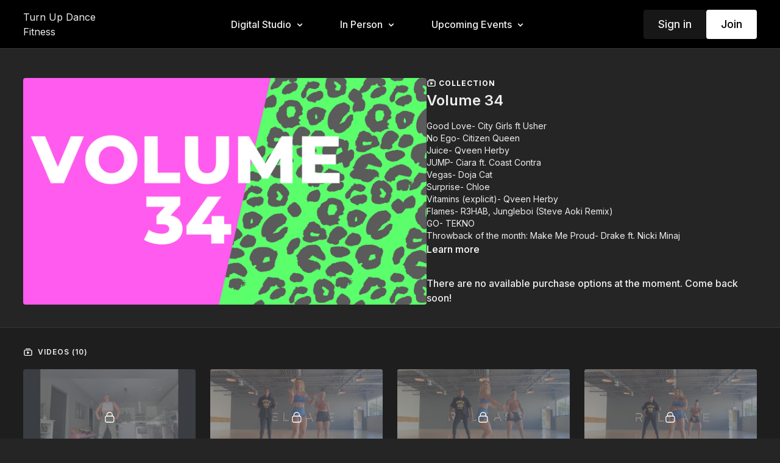

--- FILE ---
content_type: text/vnd.turbo-stream.html; charset=utf-8
request_url: https://www.turnupdancefitness.com/programs/volume34.turbo_stream?playlist_position=sidebar&preview=false
body_size: -279
content:
<turbo-stream action="update" target="program_show"><template>
  <turbo-frame id="program_player">
      <turbo-frame id="program_collection_homepage" src="/programs/volume34/collection_homepage?playlist_position=sidebar&amp;preview=false">
</turbo-frame></turbo-frame></template></turbo-stream>

--- FILE ---
content_type: text/vnd.turbo-stream.html; charset=utf-8
request_url: https://www.turnupdancefitness.com/programs/volume34/collection_homepage?playlist_position=sidebar&preview=false
body_size: 46456
content:
<turbo-stream action="update" target="program_collection_homepage"><template><div class="hidden"
     data-controller="integrations"
     data-integrations-facebook-pixel-enabled-value="false"
     data-integrations-google-tag-manager-enabled-value="false"
     data-integrations-google-analytics-enabled-value="false"
>
  <span class="hidden"
        data-integrations-target="gTag"
        data-event="ViewContent"
        data-payload-attributes='["content_name"]'
        data-payload-values='[&quot;Volume 34&quot;]'
  ></span>
  <span class="hidden"
        data-integrations-target="fbPx"
        data-event="ViewContent"
        data-payload-attributes='["content_name"]'
        data-payload-values='[&quot;Volume 34&quot;]'
  ></span>
</div>

<div class="collection pt-0 lg:pt-4">
    <div
      class='container hotwired'
      id="collection_cover"
      data-controller="program program-details-modal"
      data-program-id="1779049"
    >
      
<ds-modal no-background="" size="small" with-close-icon id="more-details-modal" data-action="close->program-details-modal#closeDetailModal">
  <div class="bg-ds-default">
    <div class="p-6 pb-0 max-h-[calc(100vh-190px)] overflow-y-auto">
      <p class="text-ds-default text-ds-large-bold mb-4">Volume 34</p>
      <p class="text-ds-small-semi-bold-uppercase text-ds-muted mb-4">About</p>
      <div class="content-description text-ds-base-regular text-ds-default mb-6" data-program-details-modal-target="modalContent"></div>
      <div class="p-4 bg-ds-overlay flex flex-col gap-2 rounded overflow-x-auto">
        <div class="flex w-full gap-2">
          <div class="text-ds-small-medium text-ds-default w-[100px]">Released</div>
          <div class="text-ds-small-regular text-ds-default">July 2022</div>
        </div>
          <div class="flex w-full gap-2">
              <div class="text-ds-small-medium text-ds-default w-[100px] shrink-0">Categories</div>
            <div class="flex flex-col w-full">
                <div class="flex">
                  <a
                    class="shrink-0 text-primary text-ds-small-medium inline-block mr-1"
                    target="_blank"
                    href="/categories/instructors"
                    data-turbo-frame="_top"
                  >
                    Iconic Instructors (portal)
                  </a>
                  <span class="shrink-0 inline-block text-ds-small-regular text-ds-muted">
                    (1207 videos)
                  </span>
                </div>
            </div>
          </div>
      </div>
    </div>
    <div class="text-right p-6 pt-2">
      <ds-button variant="primary" onclick="document.getElementById('more-details-modal').close()">Close</ds-button>
    </div>
  </div>
</ds-modal>

<div class="flex flex-col lg:flex-row gap-x-12 mb-6 lg:mb-0">
    <div class="h-full w-full lg:w-[55%] relative">
        <img
          src="https://alpha.uscreencdn.com/images/programs/1779049/horizontal/Catalog_Images__37_.1657232031.png?auto=webp&width=700"
          srcset="https://alpha.uscreencdn.com/images/programs/1779049/horizontal/Catalog_Images__37_.1657232031.png?auto=webp&width=700,
                  https://alpha.uscreencdn.com/images/programs/1779049/horizontal/Catalog_Images__37_.1657232031.png?auto=webp&width=1050 2x"
          alt="Volume 34"
          class="aspect-video rounded h-auto w-full"
        >
    </div>
  <div id="program_about" class="w-full lg:w-[45%] lg:mb-5">
      <p class="text-primary text-ds-tiny-bold-uppercase mb-1 mt-4 lg:mt-0">
        <ds-icon class="inline-block align-sub" size="16px" name='playlist'></ds-icon> Collection
      </p>
      <h1 class="text-ds-title-2-semi-bold mt-2 lg:mt-0">
        Volume 34
      </h1>
    <div class="mt-4 text-ds-small-regular">
      <div aria-expanded=true class="content-description line-clamp-3 max-h-[60px] xl:line-clamp-[7] xl:max-h-[140px] xl:aria-expanded:line-clamp-[11] xl:aria-expanded:max-h-[220px]" data-program-details-modal-target="description">
        <p>Good Love- City Girls ft Usher</p><p>No Ego- Citizen Queen</p><p>Juice- Qveen Herby</p><p>JUMP- Ciara ft. Coast Contra</p><p>Vegas- Doja Cat</p><p>Surprise- Chloe</p><p>Vitamins (explicit)- Qveen Herby</p><p>Flames- R3HAB, Jungleboi (Steve Aoki Remix)</p><p>GO- TEKNO</p><p>Throwback of the month: Make Me Proud- Drake ft. Nicki Minaj</p>
      </div>
      <ds-button variant="text" data-action="click->program-details-modal#openDetailModal" class="cursor-pointer">Learn more</ds-button>
    </div>
    <div class="mt-4 flex flex-col sm:flex-row gap-2 hidden">
    </div>
      <div class="mt-8">
        <span class="text-ds-default text-ds-base-medium">There are no available purchase options at the moment. Come back soon!</span>
      </div>
  </div>
</div>

    </div>

  <div class="collection-videos relative bg-ds-inset border-y border-ds-default mt-4" id="program_playlist">
    <div class="container">
      <div
        class="py-8"
        data-area="playlist"
        data-controller="playlist-modal"
        data-playlist-modal-root-url-value="https://www.turnupdancefitness.com"
      >
          <ds-modal
            id="free-video-modal"
            size="large"
            with-close-icon
            close-icon-in-backdrop
            no-background
            
            data-action="close->playlist-modal#stopVideo"
            data-playlist-modal-target="modal"
          >
            <div data-controller="integrations"
                 data-integrations-facebook-pixel-enabled-value="false"
                 data-integrations-google-tag-manager-enabled-value="false"
                 data-integrations-google-analytics-enabled-value="false"
                 class="bg-ds-subtle"
            >
              <turbo-frame id="free_program"></turbo-frame>            </div>
          </ds-modal>

        <div class="flex items-center justify-between mb-5">
          <p class="collection-videos-counter text-ds-tiny-semi-bold-uppercase" data-area="counter">
            <ds-icon size="16px" class="pr-1 inline-block align-bottom" name='playlist'></ds-icon>
            Videos (10)
          </p>
        </div>
          <div class="playlist-divider mt-4 mb-3 md:hidden col-span-full" data-area="playlist-divider">
            
          </div>
            <ds-swiper
              initial-slide="0"
              class="md:hidden"
              md="disabled:true"
              overflow-visible
              options="{&quot;slidesPerView&quot;:2.3,&quot;spaceBetween&quot;:8}"
            >
                <swiper-slide>
                    <div class="content-item block pointer-events-none swiper-slide" data-cid="2742243">
    <div class="content-item-video relative">
      <div aria-hidden="true" style="padding-bottom: 56%;"></div>
      <img alt="Good Love // City Girls Ft Usher // SHAKE // Level 2" class="rounded absolute object-cover h-full w-full top-0 left-0" style="opacity: 1;" srcset="https://alpha.uscreencdn.com/images/programs/1779077/horizontal/thumbnail.jpg?auto=webp&amp;width=350 350w, https://alpha.uscreencdn.com/images/programs/1779077/horizontal/thumbnail.jpg?auto=webp&amp;width=700 700w, https://alpha.uscreencdn.com/images/programs/1779077/horizontal/thumbnail.jpg?auto=webp&amp;width=1050 1050w" loading="lazy" decoding="async" src="https://alpha.uscreencdn.com/images/programs/1779077/horizontal/thumbnail.jpg" />
      <div class="badge flex justify-center items-center text-white content-card-badge">
        <span class="badge-item">08:04</span>
      </div>
      <div class="absolute flex items-center justify-center inset-0 bg-transparent-light text-white rounded" data-test="lock-icon">
        <svg xmlns="http://www.w3.org/2000/svg" viewBox="0 0 18 20" data-area="lock-icon" height="18" width="20"><g fill="none" fill-rule="evenodd" stroke="currentColor" stroke-linecap="round" stroke-linejoin="round" stroke-width="1.5"><path d="M13.927 18.872H3.634C2.18 18.872 1 17.727 1 16.312V10.35c0-1.413 1.18-2.56 2.634-2.56h10.293c1.455 0 2.634 1.147 2.634 2.56v5.964c0 1.414-1.179 2.56-2.634 2.56z"></path><path d="M3.81 7.79V5.83C3.81 3.162 6.035 1 8.78 1c2.746 0 4.97 2.162 4.97 4.829V7.79"></path></g></svg>

      </div>
    </div>
    <p class="content-item-title mt-2 text-ds-base-regular truncate" title="Good Love // City Girls Ft Usher // SHAKE // Level 2">Good Love // City Girls Ft Usher // SHAKE // Level 2</p>
    <p class="content-item-description text-ds-muted text-ds-small-regular line-clamp-2 h-10"></p>
  </div>

                </swiper-slide>
                <swiper-slide>
                    <div class="content-item block pointer-events-none swiper-slide" data-cid="2768394">
    <div class="content-item-video relative">
      <div aria-hidden="true" style="padding-bottom: 56%;"></div>
      <img alt="No Ego // Citizen Queen // SLAY 2" class="rounded absolute object-cover h-full w-full top-0 left-0" style="opacity: 1;" srcset="https://alpha.uscreencdn.com/images/programs/1812373/horizontal/thumbnail.jpg?auto=webp&amp;width=350 350w, https://alpha.uscreencdn.com/images/programs/1812373/horizontal/thumbnail.jpg?auto=webp&amp;width=700 700w, https://alpha.uscreencdn.com/images/programs/1812373/horizontal/thumbnail.jpg?auto=webp&amp;width=1050 1050w" loading="lazy" decoding="async" src="https://alpha.uscreencdn.com/images/programs/1812373/horizontal/thumbnail.jpg" />
      <div class="badge flex justify-center items-center text-white content-card-badge">
        <span class="badge-item">05:51</span>
      </div>
      <div class="absolute flex items-center justify-center inset-0 bg-transparent-light text-white rounded" data-test="lock-icon">
        <svg xmlns="http://www.w3.org/2000/svg" viewBox="0 0 18 20" data-area="lock-icon" height="18" width="20"><g fill="none" fill-rule="evenodd" stroke="currentColor" stroke-linecap="round" stroke-linejoin="round" stroke-width="1.5"><path d="M13.927 18.872H3.634C2.18 18.872 1 17.727 1 16.312V10.35c0-1.413 1.18-2.56 2.634-2.56h10.293c1.455 0 2.634 1.147 2.634 2.56v5.964c0 1.414-1.179 2.56-2.634 2.56z"></path><path d="M3.81 7.79V5.83C3.81 3.162 6.035 1 8.78 1c2.746 0 4.97 2.162 4.97 4.829V7.79"></path></g></svg>

      </div>
    </div>
    <p class="content-item-title mt-2 text-ds-base-regular truncate" title="No Ego // Citizen Queen // SLAY 2">No Ego // Citizen Queen // SLAY 2</p>
    <p class="content-item-description text-ds-muted text-ds-small-regular line-clamp-2 h-10"></p>
  </div>

                </swiper-slide>
                <swiper-slide>
                    <div class="content-item block pointer-events-none swiper-slide" data-cid="2768395">
    <div class="content-item-video relative">
      <div aria-hidden="true" style="padding-bottom: 56%;"></div>
      <img alt="Juice // Qveen Herby // SHAKE 2" class="rounded absolute object-cover h-full w-full top-0 left-0" style="opacity: 1;" srcset="https://alpha.uscreencdn.com/images/programs/1812370/horizontal/thumbnail.jpg?auto=webp&amp;width=350 350w, https://alpha.uscreencdn.com/images/programs/1812370/horizontal/thumbnail.jpg?auto=webp&amp;width=700 700w, https://alpha.uscreencdn.com/images/programs/1812370/horizontal/thumbnail.jpg?auto=webp&amp;width=1050 1050w" loading="lazy" decoding="async" src="https://alpha.uscreencdn.com/images/programs/1812370/horizontal/thumbnail.jpg" />
      <div class="badge flex justify-center items-center text-white content-card-badge">
        <span class="badge-item">07:57</span>
      </div>
      <div class="absolute flex items-center justify-center inset-0 bg-transparent-light text-white rounded" data-test="lock-icon">
        <svg xmlns="http://www.w3.org/2000/svg" viewBox="0 0 18 20" data-area="lock-icon" height="18" width="20"><g fill="none" fill-rule="evenodd" stroke="currentColor" stroke-linecap="round" stroke-linejoin="round" stroke-width="1.5"><path d="M13.927 18.872H3.634C2.18 18.872 1 17.727 1 16.312V10.35c0-1.413 1.18-2.56 2.634-2.56h10.293c1.455 0 2.634 1.147 2.634 2.56v5.964c0 1.414-1.179 2.56-2.634 2.56z"></path><path d="M3.81 7.79V5.83C3.81 3.162 6.035 1 8.78 1c2.746 0 4.97 2.162 4.97 4.829V7.79"></path></g></svg>

      </div>
    </div>
    <p class="content-item-title mt-2 text-ds-base-regular truncate" title="Juice // Qveen Herby // SHAKE 2">Juice // Qveen Herby // SHAKE 2</p>
    <p class="content-item-description text-ds-muted text-ds-small-regular line-clamp-2 h-10"></p>
  </div>

                </swiper-slide>
                <swiper-slide>
                    <div class="content-item block pointer-events-none swiper-slide" data-cid="2768396">
    <div class="content-item-video relative">
      <div aria-hidden="true" style="padding-bottom: 56%;"></div>
      <img alt="JUMP // Ciara FT Coast Contra // SHAKE 3" class="rounded absolute object-cover h-full w-full top-0 left-0" style="opacity: 1;" srcset="https://alpha.uscreencdn.com/images/programs/1812376/horizontal/thumbnail.jpg?auto=webp&amp;width=350 350w, https://alpha.uscreencdn.com/images/programs/1812376/horizontal/thumbnail.jpg?auto=webp&amp;width=700 700w, https://alpha.uscreencdn.com/images/programs/1812376/horizontal/thumbnail.jpg?auto=webp&amp;width=1050 1050w" loading="lazy" decoding="async" src="https://alpha.uscreencdn.com/images/programs/1812376/horizontal/thumbnail.jpg" />
      <div class="badge flex justify-center items-center text-white content-card-badge">
        <span class="badge-item">08:52</span>
      </div>
      <div class="absolute flex items-center justify-center inset-0 bg-transparent-light text-white rounded" data-test="lock-icon">
        <svg xmlns="http://www.w3.org/2000/svg" viewBox="0 0 18 20" data-area="lock-icon" height="18" width="20"><g fill="none" fill-rule="evenodd" stroke="currentColor" stroke-linecap="round" stroke-linejoin="round" stroke-width="1.5"><path d="M13.927 18.872H3.634C2.18 18.872 1 17.727 1 16.312V10.35c0-1.413 1.18-2.56 2.634-2.56h10.293c1.455 0 2.634 1.147 2.634 2.56v5.964c0 1.414-1.179 2.56-2.634 2.56z"></path><path d="M3.81 7.79V5.83C3.81 3.162 6.035 1 8.78 1c2.746 0 4.97 2.162 4.97 4.829V7.79"></path></g></svg>

      </div>
    </div>
    <p class="content-item-title mt-2 text-ds-base-regular truncate" title="JUMP // Ciara FT Coast Contra // SHAKE 3">JUMP // Ciara FT Coast Contra // SHAKE 3</p>
    <p class="content-item-description text-ds-muted text-ds-small-regular line-clamp-2 h-10"></p>
  </div>

                </swiper-slide>
                <swiper-slide>
                    <div class="content-item block pointer-events-none swiper-slide" data-cid="2768397">
    <div class="content-item-video relative">
      <div aria-hidden="true" style="padding-bottom: 56%;"></div>
      <img alt="Vegas // Doja Cat // Work 3" class="rounded absolute object-cover h-full w-full top-0 left-0" style="opacity: 1;" srcset="https://alpha.uscreencdn.com/images/programs/1812377/horizontal/thumbnail.jpg?auto=webp&amp;width=350 350w, https://alpha.uscreencdn.com/images/programs/1812377/horizontal/thumbnail.jpg?auto=webp&amp;width=700 700w, https://alpha.uscreencdn.com/images/programs/1812377/horizontal/thumbnail.jpg?auto=webp&amp;width=1050 1050w" loading="lazy" decoding="async" src="https://alpha.uscreencdn.com/images/programs/1812377/horizontal/thumbnail.jpg" />
      <div class="badge flex justify-center items-center text-white content-card-badge">
        <span class="badge-item">06:02</span>
      </div>
      <div class="absolute flex items-center justify-center inset-0 bg-transparent-light text-white rounded" data-test="lock-icon">
        <svg xmlns="http://www.w3.org/2000/svg" viewBox="0 0 18 20" data-area="lock-icon" height="18" width="20"><g fill="none" fill-rule="evenodd" stroke="currentColor" stroke-linecap="round" stroke-linejoin="round" stroke-width="1.5"><path d="M13.927 18.872H3.634C2.18 18.872 1 17.727 1 16.312V10.35c0-1.413 1.18-2.56 2.634-2.56h10.293c1.455 0 2.634 1.147 2.634 2.56v5.964c0 1.414-1.179 2.56-2.634 2.56z"></path><path d="M3.81 7.79V5.83C3.81 3.162 6.035 1 8.78 1c2.746 0 4.97 2.162 4.97 4.829V7.79"></path></g></svg>

      </div>
    </div>
    <p class="content-item-title mt-2 text-ds-base-regular truncate" title="Vegas // Doja Cat // Work 3">Vegas // Doja Cat // Work 3</p>
    <p class="content-item-description text-ds-muted text-ds-small-regular line-clamp-2 h-10"></p>
  </div>

                </swiper-slide>
                <swiper-slide>
                    <div class="content-item block pointer-events-none swiper-slide" data-cid="2768398">
    <div class="content-item-video relative">
      <div aria-hidden="true" style="padding-bottom: 56%;"></div>
      <img alt="Surprise // Chlöe // FLEX (core) 2" class="rounded absolute object-cover h-full w-full top-0 left-0" style="opacity: 1;" srcset="https://alpha.uscreencdn.com/images/programs/1812379/horizontal/thumbnail.jpg?auto=webp&amp;width=350 350w, https://alpha.uscreencdn.com/images/programs/1812379/horizontal/thumbnail.jpg?auto=webp&amp;width=700 700w, https://alpha.uscreencdn.com/images/programs/1812379/horizontal/thumbnail.jpg?auto=webp&amp;width=1050 1050w" loading="lazy" decoding="async" src="https://alpha.uscreencdn.com/images/programs/1812379/horizontal/thumbnail.jpg" />
      <div class="badge flex justify-center items-center text-white content-card-badge">
        <span class="badge-item">05:25</span>
      </div>
      <div class="absolute flex items-center justify-center inset-0 bg-transparent-light text-white rounded" data-test="lock-icon">
        <svg xmlns="http://www.w3.org/2000/svg" viewBox="0 0 18 20" data-area="lock-icon" height="18" width="20"><g fill="none" fill-rule="evenodd" stroke="currentColor" stroke-linecap="round" stroke-linejoin="round" stroke-width="1.5"><path d="M13.927 18.872H3.634C2.18 18.872 1 17.727 1 16.312V10.35c0-1.413 1.18-2.56 2.634-2.56h10.293c1.455 0 2.634 1.147 2.634 2.56v5.964c0 1.414-1.179 2.56-2.634 2.56z"></path><path d="M3.81 7.79V5.83C3.81 3.162 6.035 1 8.78 1c2.746 0 4.97 2.162 4.97 4.829V7.79"></path></g></svg>

      </div>
    </div>
    <p class="content-item-title mt-2 text-ds-base-regular truncate" title="Surprise // Chlöe // FLEX (core) 2">Surprise // Chlöe // FLEX (core) 2</p>
    <p class="content-item-description text-ds-muted text-ds-small-regular line-clamp-2 h-10"></p>
  </div>

                </swiper-slide>
                <swiper-slide>
                    <div class="content-item block pointer-events-none swiper-slide" data-cid="2768399">
    <div class="content-item-video relative">
      <div aria-hidden="true" style="padding-bottom: 56%;"></div>
      <img alt=" Vitamins (explicit) // Qveen Herby // SHAKE 3" class="rounded absolute object-cover h-full w-full top-0 left-0" style="opacity: 1;" srcset="https://alpha.uscreencdn.com/images/programs/1813011/horizontal/thumbnail.jpg?auto=webp&amp;width=350 350w, https://alpha.uscreencdn.com/images/programs/1813011/horizontal/thumbnail.jpg?auto=webp&amp;width=700 700w, https://alpha.uscreencdn.com/images/programs/1813011/horizontal/thumbnail.jpg?auto=webp&amp;width=1050 1050w" loading="lazy" decoding="async" src="https://alpha.uscreencdn.com/images/programs/1813011/horizontal/thumbnail.jpg" />
      <div class="badge flex justify-center items-center text-white content-card-badge">
        <span class="badge-item">06:05</span>
      </div>
      <div class="absolute flex items-center justify-center inset-0 bg-transparent-light text-white rounded" data-test="lock-icon">
        <svg xmlns="http://www.w3.org/2000/svg" viewBox="0 0 18 20" data-area="lock-icon" height="18" width="20"><g fill="none" fill-rule="evenodd" stroke="currentColor" stroke-linecap="round" stroke-linejoin="round" stroke-width="1.5"><path d="M13.927 18.872H3.634C2.18 18.872 1 17.727 1 16.312V10.35c0-1.413 1.18-2.56 2.634-2.56h10.293c1.455 0 2.634 1.147 2.634 2.56v5.964c0 1.414-1.179 2.56-2.634 2.56z"></path><path d="M3.81 7.79V5.83C3.81 3.162 6.035 1 8.78 1c2.746 0 4.97 2.162 4.97 4.829V7.79"></path></g></svg>

      </div>
    </div>
    <p class="content-item-title mt-2 text-ds-base-regular truncate" title=" Vitamins (explicit) // Qveen Herby // SHAKE 3"> Vitamins (explicit) // Qveen Herby // SHAKE 3</p>
    <p class="content-item-description text-ds-muted text-ds-small-regular line-clamp-2 h-10"></p>
  </div>

                </swiper-slide>
                <swiper-slide>
                    <div class="content-item block pointer-events-none swiper-slide" data-cid="2768400">
    <div class="content-item-video relative">
      <div aria-hidden="true" style="padding-bottom: 56%;"></div>
      <img alt="Flames // R3HAB, Jungleboi (Steve Aoki Remix) // WORK 1" class="rounded absolute object-cover h-full w-full top-0 left-0" style="opacity: 1;" srcset="https://alpha.uscreencdn.com/images/programs/1812551/horizontal/thumbnail.jpg?auto=webp&amp;width=350 350w, https://alpha.uscreencdn.com/images/programs/1812551/horizontal/thumbnail.jpg?auto=webp&amp;width=700 700w, https://alpha.uscreencdn.com/images/programs/1812551/horizontal/thumbnail.jpg?auto=webp&amp;width=1050 1050w" loading="lazy" decoding="async" src="https://alpha.uscreencdn.com/images/programs/1812551/horizontal/thumbnail.jpg" />
      <div class="badge flex justify-center items-center text-white content-card-badge">
        <span class="badge-item">04:58</span>
      </div>
      <div class="absolute flex items-center justify-center inset-0 bg-transparent-light text-white rounded" data-test="lock-icon">
        <svg xmlns="http://www.w3.org/2000/svg" viewBox="0 0 18 20" data-area="lock-icon" height="18" width="20"><g fill="none" fill-rule="evenodd" stroke="currentColor" stroke-linecap="round" stroke-linejoin="round" stroke-width="1.5"><path d="M13.927 18.872H3.634C2.18 18.872 1 17.727 1 16.312V10.35c0-1.413 1.18-2.56 2.634-2.56h10.293c1.455 0 2.634 1.147 2.634 2.56v5.964c0 1.414-1.179 2.56-2.634 2.56z"></path><path d="M3.81 7.79V5.83C3.81 3.162 6.035 1 8.78 1c2.746 0 4.97 2.162 4.97 4.829V7.79"></path></g></svg>

      </div>
    </div>
    <p class="content-item-title mt-2 text-ds-base-regular truncate" title="Flames // R3HAB, Jungleboi (Steve Aoki Remix) // WORK 1">Flames // R3HAB, Jungleboi (Steve Aoki Remix) // WORK 1</p>
    <p class="content-item-description text-ds-muted text-ds-small-regular line-clamp-2 h-10"></p>
  </div>

                </swiper-slide>
                <swiper-slide>
                    <div class="content-item block pointer-events-none swiper-slide" data-cid="2768401">
    <div class="content-item-video relative">
      <div aria-hidden="true" style="padding-bottom: 56%;"></div>
      <img alt="GO // TEKNO // SLAY (cooldown) 2" class="rounded absolute object-cover h-full w-full top-0 left-0" style="opacity: 1;" srcset="https://alpha.uscreencdn.com/images/programs/1812548/horizontal/thumbnail.jpg?auto=webp&amp;width=350 350w, https://alpha.uscreencdn.com/images/programs/1812548/horizontal/thumbnail.jpg?auto=webp&amp;width=700 700w, https://alpha.uscreencdn.com/images/programs/1812548/horizontal/thumbnail.jpg?auto=webp&amp;width=1050 1050w" loading="lazy" decoding="async" src="https://alpha.uscreencdn.com/images/programs/1812548/horizontal/thumbnail.jpg" />
      <div class="badge flex justify-center items-center text-white content-card-badge">
        <span class="badge-item">06:08</span>
      </div>
      <div class="absolute flex items-center justify-center inset-0 bg-transparent-light text-white rounded" data-test="lock-icon">
        <svg xmlns="http://www.w3.org/2000/svg" viewBox="0 0 18 20" data-area="lock-icon" height="18" width="20"><g fill="none" fill-rule="evenodd" stroke="currentColor" stroke-linecap="round" stroke-linejoin="round" stroke-width="1.5"><path d="M13.927 18.872H3.634C2.18 18.872 1 17.727 1 16.312V10.35c0-1.413 1.18-2.56 2.634-2.56h10.293c1.455 0 2.634 1.147 2.634 2.56v5.964c0 1.414-1.179 2.56-2.634 2.56z"></path><path d="M3.81 7.79V5.83C3.81 3.162 6.035 1 8.78 1c2.746 0 4.97 2.162 4.97 4.829V7.79"></path></g></svg>

      </div>
    </div>
    <p class="content-item-title mt-2 text-ds-base-regular truncate" title="GO // TEKNO // SLAY (cooldown) 2">GO // TEKNO // SLAY (cooldown) 2</p>
    <p class="content-item-description text-ds-muted text-ds-small-regular line-clamp-2 h-10"></p>
  </div>

                </swiper-slide>
            </ds-swiper>
          <div class="playlist-divider mt-4 mb-3 md:hidden col-span-full" data-area="playlist-divider">
            Throwback of the Month! ⬇️
          </div>
            <ds-swiper
              initial-slide="0"
              class="md:hidden"
              md="disabled:true"
              overflow-visible
              options="{&quot;slidesPerView&quot;:2.3,&quot;spaceBetween&quot;:8}"
            >
                <swiper-slide>
                    <div class="content-item block pointer-events-none swiper-slide" data-cid="2768402">
    <div class="content-item-video relative">
      <div aria-hidden="true" style="padding-bottom: 56%;"></div>
      <img alt="Make Me Proud // Drake feat. Nicki Minaj // FLEX 1" class="rounded absolute object-cover h-full w-full top-0 left-0" style="opacity: 1;" srcset="https://alpha.uscreencdn.com/images/programs/1813020/horizontal/thumbnail.jpg?auto=webp&amp;width=350 350w, https://alpha.uscreencdn.com/images/programs/1813020/horizontal/thumbnail.jpg?auto=webp&amp;width=700 700w, https://alpha.uscreencdn.com/images/programs/1813020/horizontal/thumbnail.jpg?auto=webp&amp;width=1050 1050w" loading="lazy" decoding="async" src="https://alpha.uscreencdn.com/images/programs/1813020/horizontal/thumbnail.jpg" />
      <div class="badge flex justify-center items-center text-white content-card-badge">
        <span class="badge-item">06:28</span>
      </div>
      <div class="absolute flex items-center justify-center inset-0 bg-transparent-light text-white rounded" data-test="lock-icon">
        <svg xmlns="http://www.w3.org/2000/svg" viewBox="0 0 18 20" data-area="lock-icon" height="18" width="20"><g fill="none" fill-rule="evenodd" stroke="currentColor" stroke-linecap="round" stroke-linejoin="round" stroke-width="1.5"><path d="M13.927 18.872H3.634C2.18 18.872 1 17.727 1 16.312V10.35c0-1.413 1.18-2.56 2.634-2.56h10.293c1.455 0 2.634 1.147 2.634 2.56v5.964c0 1.414-1.179 2.56-2.634 2.56z"></path><path d="M3.81 7.79V5.83C3.81 3.162 6.035 1 8.78 1c2.746 0 4.97 2.162 4.97 4.829V7.79"></path></g></svg>

      </div>
    </div>
    <p class="content-item-title mt-2 text-ds-base-regular truncate" title="Make Me Proud // Drake feat. Nicki Minaj // FLEX 1">Make Me Proud // Drake feat. Nicki Minaj // FLEX 1</p>
    <p class="content-item-description text-ds-muted text-ds-small-regular line-clamp-2 h-10"></p>
  </div>

                </swiper-slide>
            </ds-swiper>
        <ds-show-more
          style="--ds-show-more-fade-color: transparent;"
          content-not-clickable
          class="!hidden md:!block"
          float="center"
          disabled="true"
          once
          max-height="550"
          md="disabled:false"
          lg="max-height:900"
        >
          <ds-button slot="button" class="collection-videos-button mt-6">Show all videos</ds-button>
          <div slot="content" class="grid grid-cols-2 md:grid-cols-3 lg:grid-cols-4 gap-6" data-area="chapters">
                <div class="content-item block pointer-events-none" data-cid="2742243">
    <div class="content-item-video relative">
      <div aria-hidden="true" style="padding-bottom: 56%;"></div>
      <img alt="Good Love // City Girls Ft Usher // SHAKE // Level 2" class="rounded absolute object-cover h-full w-full top-0 left-0" style="opacity: 1;" srcset="https://alpha.uscreencdn.com/images/programs/1779077/horizontal/thumbnail.jpg?auto=webp&amp;width=350 350w, https://alpha.uscreencdn.com/images/programs/1779077/horizontal/thumbnail.jpg?auto=webp&amp;width=700 700w, https://alpha.uscreencdn.com/images/programs/1779077/horizontal/thumbnail.jpg?auto=webp&amp;width=1050 1050w" loading="lazy" decoding="async" src="https://alpha.uscreencdn.com/images/programs/1779077/horizontal/thumbnail.jpg" />
      <div class="badge flex justify-center items-center text-white content-card-badge">
        <span class="badge-item">08:04</span>
      </div>
      <div class="absolute flex items-center justify-center inset-0 bg-transparent-light text-white rounded" data-test="lock-icon">
        <svg xmlns="http://www.w3.org/2000/svg" viewBox="0 0 18 20" data-area="lock-icon" height="18" width="20"><g fill="none" fill-rule="evenodd" stroke="currentColor" stroke-linecap="round" stroke-linejoin="round" stroke-width="1.5"><path d="M13.927 18.872H3.634C2.18 18.872 1 17.727 1 16.312V10.35c0-1.413 1.18-2.56 2.634-2.56h10.293c1.455 0 2.634 1.147 2.634 2.56v5.964c0 1.414-1.179 2.56-2.634 2.56z"></path><path d="M3.81 7.79V5.83C3.81 3.162 6.035 1 8.78 1c2.746 0 4.97 2.162 4.97 4.829V7.79"></path></g></svg>

      </div>
    </div>
    <p class="content-item-title mt-2 text-ds-base-regular truncate" title="Good Love // City Girls Ft Usher // SHAKE // Level 2">Good Love // City Girls Ft Usher // SHAKE // Level 2</p>
    <p class="content-item-description text-ds-muted text-ds-small-regular line-clamp-2 max-h-10"></p>
  </div>

                <div class="content-item block pointer-events-none" data-cid="2768394">
    <div class="content-item-video relative">
      <div aria-hidden="true" style="padding-bottom: 56%;"></div>
      <img alt="No Ego // Citizen Queen // SLAY 2" class="rounded absolute object-cover h-full w-full top-0 left-0" style="opacity: 1;" srcset="https://alpha.uscreencdn.com/images/programs/1812373/horizontal/thumbnail.jpg?auto=webp&amp;width=350 350w, https://alpha.uscreencdn.com/images/programs/1812373/horizontal/thumbnail.jpg?auto=webp&amp;width=700 700w, https://alpha.uscreencdn.com/images/programs/1812373/horizontal/thumbnail.jpg?auto=webp&amp;width=1050 1050w" loading="lazy" decoding="async" src="https://alpha.uscreencdn.com/images/programs/1812373/horizontal/thumbnail.jpg" />
      <div class="badge flex justify-center items-center text-white content-card-badge">
        <span class="badge-item">05:51</span>
      </div>
      <div class="absolute flex items-center justify-center inset-0 bg-transparent-light text-white rounded" data-test="lock-icon">
        <svg xmlns="http://www.w3.org/2000/svg" viewBox="0 0 18 20" data-area="lock-icon" height="18" width="20"><g fill="none" fill-rule="evenodd" stroke="currentColor" stroke-linecap="round" stroke-linejoin="round" stroke-width="1.5"><path d="M13.927 18.872H3.634C2.18 18.872 1 17.727 1 16.312V10.35c0-1.413 1.18-2.56 2.634-2.56h10.293c1.455 0 2.634 1.147 2.634 2.56v5.964c0 1.414-1.179 2.56-2.634 2.56z"></path><path d="M3.81 7.79V5.83C3.81 3.162 6.035 1 8.78 1c2.746 0 4.97 2.162 4.97 4.829V7.79"></path></g></svg>

      </div>
    </div>
    <p class="content-item-title mt-2 text-ds-base-regular truncate" title="No Ego // Citizen Queen // SLAY 2">No Ego // Citizen Queen // SLAY 2</p>
    <p class="content-item-description text-ds-muted text-ds-small-regular line-clamp-2 max-h-10"></p>
  </div>

                <div class="content-item block pointer-events-none" data-cid="2768395">
    <div class="content-item-video relative">
      <div aria-hidden="true" style="padding-bottom: 56%;"></div>
      <img alt="Juice // Qveen Herby // SHAKE 2" class="rounded absolute object-cover h-full w-full top-0 left-0" style="opacity: 1;" srcset="https://alpha.uscreencdn.com/images/programs/1812370/horizontal/thumbnail.jpg?auto=webp&amp;width=350 350w, https://alpha.uscreencdn.com/images/programs/1812370/horizontal/thumbnail.jpg?auto=webp&amp;width=700 700w, https://alpha.uscreencdn.com/images/programs/1812370/horizontal/thumbnail.jpg?auto=webp&amp;width=1050 1050w" loading="lazy" decoding="async" src="https://alpha.uscreencdn.com/images/programs/1812370/horizontal/thumbnail.jpg" />
      <div class="badge flex justify-center items-center text-white content-card-badge">
        <span class="badge-item">07:57</span>
      </div>
      <div class="absolute flex items-center justify-center inset-0 bg-transparent-light text-white rounded" data-test="lock-icon">
        <svg xmlns="http://www.w3.org/2000/svg" viewBox="0 0 18 20" data-area="lock-icon" height="18" width="20"><g fill="none" fill-rule="evenodd" stroke="currentColor" stroke-linecap="round" stroke-linejoin="round" stroke-width="1.5"><path d="M13.927 18.872H3.634C2.18 18.872 1 17.727 1 16.312V10.35c0-1.413 1.18-2.56 2.634-2.56h10.293c1.455 0 2.634 1.147 2.634 2.56v5.964c0 1.414-1.179 2.56-2.634 2.56z"></path><path d="M3.81 7.79V5.83C3.81 3.162 6.035 1 8.78 1c2.746 0 4.97 2.162 4.97 4.829V7.79"></path></g></svg>

      </div>
    </div>
    <p class="content-item-title mt-2 text-ds-base-regular truncate" title="Juice // Qveen Herby // SHAKE 2">Juice // Qveen Herby // SHAKE 2</p>
    <p class="content-item-description text-ds-muted text-ds-small-regular line-clamp-2 max-h-10"></p>
  </div>

                <div class="content-item block pointer-events-none" data-cid="2768396">
    <div class="content-item-video relative">
      <div aria-hidden="true" style="padding-bottom: 56%;"></div>
      <img alt="JUMP // Ciara FT Coast Contra // SHAKE 3" class="rounded absolute object-cover h-full w-full top-0 left-0" style="opacity: 1;" srcset="https://alpha.uscreencdn.com/images/programs/1812376/horizontal/thumbnail.jpg?auto=webp&amp;width=350 350w, https://alpha.uscreencdn.com/images/programs/1812376/horizontal/thumbnail.jpg?auto=webp&amp;width=700 700w, https://alpha.uscreencdn.com/images/programs/1812376/horizontal/thumbnail.jpg?auto=webp&amp;width=1050 1050w" loading="lazy" decoding="async" src="https://alpha.uscreencdn.com/images/programs/1812376/horizontal/thumbnail.jpg" />
      <div class="badge flex justify-center items-center text-white content-card-badge">
        <span class="badge-item">08:52</span>
      </div>
      <div class="absolute flex items-center justify-center inset-0 bg-transparent-light text-white rounded" data-test="lock-icon">
        <svg xmlns="http://www.w3.org/2000/svg" viewBox="0 0 18 20" data-area="lock-icon" height="18" width="20"><g fill="none" fill-rule="evenodd" stroke="currentColor" stroke-linecap="round" stroke-linejoin="round" stroke-width="1.5"><path d="M13.927 18.872H3.634C2.18 18.872 1 17.727 1 16.312V10.35c0-1.413 1.18-2.56 2.634-2.56h10.293c1.455 0 2.634 1.147 2.634 2.56v5.964c0 1.414-1.179 2.56-2.634 2.56z"></path><path d="M3.81 7.79V5.83C3.81 3.162 6.035 1 8.78 1c2.746 0 4.97 2.162 4.97 4.829V7.79"></path></g></svg>

      </div>
    </div>
    <p class="content-item-title mt-2 text-ds-base-regular truncate" title="JUMP // Ciara FT Coast Contra // SHAKE 3">JUMP // Ciara FT Coast Contra // SHAKE 3</p>
    <p class="content-item-description text-ds-muted text-ds-small-regular line-clamp-2 max-h-10"></p>
  </div>

                <div class="content-item block pointer-events-none" data-cid="2768397">
    <div class="content-item-video relative">
      <div aria-hidden="true" style="padding-bottom: 56%;"></div>
      <img alt="Vegas // Doja Cat // Work 3" class="rounded absolute object-cover h-full w-full top-0 left-0" style="opacity: 1;" srcset="https://alpha.uscreencdn.com/images/programs/1812377/horizontal/thumbnail.jpg?auto=webp&amp;width=350 350w, https://alpha.uscreencdn.com/images/programs/1812377/horizontal/thumbnail.jpg?auto=webp&amp;width=700 700w, https://alpha.uscreencdn.com/images/programs/1812377/horizontal/thumbnail.jpg?auto=webp&amp;width=1050 1050w" loading="lazy" decoding="async" src="https://alpha.uscreencdn.com/images/programs/1812377/horizontal/thumbnail.jpg" />
      <div class="badge flex justify-center items-center text-white content-card-badge">
        <span class="badge-item">06:02</span>
      </div>
      <div class="absolute flex items-center justify-center inset-0 bg-transparent-light text-white rounded" data-test="lock-icon">
        <svg xmlns="http://www.w3.org/2000/svg" viewBox="0 0 18 20" data-area="lock-icon" height="18" width="20"><g fill="none" fill-rule="evenodd" stroke="currentColor" stroke-linecap="round" stroke-linejoin="round" stroke-width="1.5"><path d="M13.927 18.872H3.634C2.18 18.872 1 17.727 1 16.312V10.35c0-1.413 1.18-2.56 2.634-2.56h10.293c1.455 0 2.634 1.147 2.634 2.56v5.964c0 1.414-1.179 2.56-2.634 2.56z"></path><path d="M3.81 7.79V5.83C3.81 3.162 6.035 1 8.78 1c2.746 0 4.97 2.162 4.97 4.829V7.79"></path></g></svg>

      </div>
    </div>
    <p class="content-item-title mt-2 text-ds-base-regular truncate" title="Vegas // Doja Cat // Work 3">Vegas // Doja Cat // Work 3</p>
    <p class="content-item-description text-ds-muted text-ds-small-regular line-clamp-2 max-h-10"></p>
  </div>

                <div class="content-item block pointer-events-none" data-cid="2768398">
    <div class="content-item-video relative">
      <div aria-hidden="true" style="padding-bottom: 56%;"></div>
      <img alt="Surprise // Chlöe // FLEX (core) 2" class="rounded absolute object-cover h-full w-full top-0 left-0" style="opacity: 1;" srcset="https://alpha.uscreencdn.com/images/programs/1812379/horizontal/thumbnail.jpg?auto=webp&amp;width=350 350w, https://alpha.uscreencdn.com/images/programs/1812379/horizontal/thumbnail.jpg?auto=webp&amp;width=700 700w, https://alpha.uscreencdn.com/images/programs/1812379/horizontal/thumbnail.jpg?auto=webp&amp;width=1050 1050w" loading="lazy" decoding="async" src="https://alpha.uscreencdn.com/images/programs/1812379/horizontal/thumbnail.jpg" />
      <div class="badge flex justify-center items-center text-white content-card-badge">
        <span class="badge-item">05:25</span>
      </div>
      <div class="absolute flex items-center justify-center inset-0 bg-transparent-light text-white rounded" data-test="lock-icon">
        <svg xmlns="http://www.w3.org/2000/svg" viewBox="0 0 18 20" data-area="lock-icon" height="18" width="20"><g fill="none" fill-rule="evenodd" stroke="currentColor" stroke-linecap="round" stroke-linejoin="round" stroke-width="1.5"><path d="M13.927 18.872H3.634C2.18 18.872 1 17.727 1 16.312V10.35c0-1.413 1.18-2.56 2.634-2.56h10.293c1.455 0 2.634 1.147 2.634 2.56v5.964c0 1.414-1.179 2.56-2.634 2.56z"></path><path d="M3.81 7.79V5.83C3.81 3.162 6.035 1 8.78 1c2.746 0 4.97 2.162 4.97 4.829V7.79"></path></g></svg>

      </div>
    </div>
    <p class="content-item-title mt-2 text-ds-base-regular truncate" title="Surprise // Chlöe // FLEX (core) 2">Surprise // Chlöe // FLEX (core) 2</p>
    <p class="content-item-description text-ds-muted text-ds-small-regular line-clamp-2 max-h-10"></p>
  </div>

                <div class="content-item block pointer-events-none" data-cid="2768399">
    <div class="content-item-video relative">
      <div aria-hidden="true" style="padding-bottom: 56%;"></div>
      <img alt=" Vitamins (explicit) // Qveen Herby // SHAKE 3" class="rounded absolute object-cover h-full w-full top-0 left-0" style="opacity: 1;" srcset="https://alpha.uscreencdn.com/images/programs/1813011/horizontal/thumbnail.jpg?auto=webp&amp;width=350 350w, https://alpha.uscreencdn.com/images/programs/1813011/horizontal/thumbnail.jpg?auto=webp&amp;width=700 700w, https://alpha.uscreencdn.com/images/programs/1813011/horizontal/thumbnail.jpg?auto=webp&amp;width=1050 1050w" loading="lazy" decoding="async" src="https://alpha.uscreencdn.com/images/programs/1813011/horizontal/thumbnail.jpg" />
      <div class="badge flex justify-center items-center text-white content-card-badge">
        <span class="badge-item">06:05</span>
      </div>
      <div class="absolute flex items-center justify-center inset-0 bg-transparent-light text-white rounded" data-test="lock-icon">
        <svg xmlns="http://www.w3.org/2000/svg" viewBox="0 0 18 20" data-area="lock-icon" height="18" width="20"><g fill="none" fill-rule="evenodd" stroke="currentColor" stroke-linecap="round" stroke-linejoin="round" stroke-width="1.5"><path d="M13.927 18.872H3.634C2.18 18.872 1 17.727 1 16.312V10.35c0-1.413 1.18-2.56 2.634-2.56h10.293c1.455 0 2.634 1.147 2.634 2.56v5.964c0 1.414-1.179 2.56-2.634 2.56z"></path><path d="M3.81 7.79V5.83C3.81 3.162 6.035 1 8.78 1c2.746 0 4.97 2.162 4.97 4.829V7.79"></path></g></svg>

      </div>
    </div>
    <p class="content-item-title mt-2 text-ds-base-regular truncate" title=" Vitamins (explicit) // Qveen Herby // SHAKE 3"> Vitamins (explicit) // Qveen Herby // SHAKE 3</p>
    <p class="content-item-description text-ds-muted text-ds-small-regular line-clamp-2 max-h-10"></p>
  </div>

                <div class="content-item block pointer-events-none" data-cid="2768400">
    <div class="content-item-video relative">
      <div aria-hidden="true" style="padding-bottom: 56%;"></div>
      <img alt="Flames // R3HAB, Jungleboi (Steve Aoki Remix) // WORK 1" class="rounded absolute object-cover h-full w-full top-0 left-0" style="opacity: 1;" srcset="https://alpha.uscreencdn.com/images/programs/1812551/horizontal/thumbnail.jpg?auto=webp&amp;width=350 350w, https://alpha.uscreencdn.com/images/programs/1812551/horizontal/thumbnail.jpg?auto=webp&amp;width=700 700w, https://alpha.uscreencdn.com/images/programs/1812551/horizontal/thumbnail.jpg?auto=webp&amp;width=1050 1050w" loading="lazy" decoding="async" src="https://alpha.uscreencdn.com/images/programs/1812551/horizontal/thumbnail.jpg" />
      <div class="badge flex justify-center items-center text-white content-card-badge">
        <span class="badge-item">04:58</span>
      </div>
      <div class="absolute flex items-center justify-center inset-0 bg-transparent-light text-white rounded" data-test="lock-icon">
        <svg xmlns="http://www.w3.org/2000/svg" viewBox="0 0 18 20" data-area="lock-icon" height="18" width="20"><g fill="none" fill-rule="evenodd" stroke="currentColor" stroke-linecap="round" stroke-linejoin="round" stroke-width="1.5"><path d="M13.927 18.872H3.634C2.18 18.872 1 17.727 1 16.312V10.35c0-1.413 1.18-2.56 2.634-2.56h10.293c1.455 0 2.634 1.147 2.634 2.56v5.964c0 1.414-1.179 2.56-2.634 2.56z"></path><path d="M3.81 7.79V5.83C3.81 3.162 6.035 1 8.78 1c2.746 0 4.97 2.162 4.97 4.829V7.79"></path></g></svg>

      </div>
    </div>
    <p class="content-item-title mt-2 text-ds-base-regular truncate" title="Flames // R3HAB, Jungleboi (Steve Aoki Remix) // WORK 1">Flames // R3HAB, Jungleboi (Steve Aoki Remix) // WORK 1</p>
    <p class="content-item-description text-ds-muted text-ds-small-regular line-clamp-2 max-h-10"></p>
  </div>

                <div class="content-item block pointer-events-none" data-cid="2768401">
    <div class="content-item-video relative">
      <div aria-hidden="true" style="padding-bottom: 56%;"></div>
      <img alt="GO // TEKNO // SLAY (cooldown) 2" class="rounded absolute object-cover h-full w-full top-0 left-0" style="opacity: 1;" srcset="https://alpha.uscreencdn.com/images/programs/1812548/horizontal/thumbnail.jpg?auto=webp&amp;width=350 350w, https://alpha.uscreencdn.com/images/programs/1812548/horizontal/thumbnail.jpg?auto=webp&amp;width=700 700w, https://alpha.uscreencdn.com/images/programs/1812548/horizontal/thumbnail.jpg?auto=webp&amp;width=1050 1050w" loading="lazy" decoding="async" src="https://alpha.uscreencdn.com/images/programs/1812548/horizontal/thumbnail.jpg" />
      <div class="badge flex justify-center items-center text-white content-card-badge">
        <span class="badge-item">06:08</span>
      </div>
      <div class="absolute flex items-center justify-center inset-0 bg-transparent-light text-white rounded" data-test="lock-icon">
        <svg xmlns="http://www.w3.org/2000/svg" viewBox="0 0 18 20" data-area="lock-icon" height="18" width="20"><g fill="none" fill-rule="evenodd" stroke="currentColor" stroke-linecap="round" stroke-linejoin="round" stroke-width="1.5"><path d="M13.927 18.872H3.634C2.18 18.872 1 17.727 1 16.312V10.35c0-1.413 1.18-2.56 2.634-2.56h10.293c1.455 0 2.634 1.147 2.634 2.56v5.964c0 1.414-1.179 2.56-2.634 2.56z"></path><path d="M3.81 7.79V5.83C3.81 3.162 6.035 1 8.78 1c2.746 0 4.97 2.162 4.97 4.829V7.79"></path></g></svg>

      </div>
    </div>
    <p class="content-item-title mt-2 text-ds-base-regular truncate" title="GO // TEKNO // SLAY (cooldown) 2">GO // TEKNO // SLAY (cooldown) 2</p>
    <p class="content-item-description text-ds-muted text-ds-small-regular line-clamp-2 max-h-10"></p>
  </div>

                <div class="playlist-divider col-span-full" data-area="playlist-divider">
    Throwback of the Month! ⬇️
  </div>

                <div class="content-item block pointer-events-none" data-cid="2768402">
    <div class="content-item-video relative">
      <div aria-hidden="true" style="padding-bottom: 56%;"></div>
      <img alt="Make Me Proud // Drake feat. Nicki Minaj // FLEX 1" class="rounded absolute object-cover h-full w-full top-0 left-0" style="opacity: 1;" srcset="https://alpha.uscreencdn.com/images/programs/1813020/horizontal/thumbnail.jpg?auto=webp&amp;width=350 350w, https://alpha.uscreencdn.com/images/programs/1813020/horizontal/thumbnail.jpg?auto=webp&amp;width=700 700w, https://alpha.uscreencdn.com/images/programs/1813020/horizontal/thumbnail.jpg?auto=webp&amp;width=1050 1050w" loading="lazy" decoding="async" src="https://alpha.uscreencdn.com/images/programs/1813020/horizontal/thumbnail.jpg" />
      <div class="badge flex justify-center items-center text-white content-card-badge">
        <span class="badge-item">06:28</span>
      </div>
      <div class="absolute flex items-center justify-center inset-0 bg-transparent-light text-white rounded" data-test="lock-icon">
        <svg xmlns="http://www.w3.org/2000/svg" viewBox="0 0 18 20" data-area="lock-icon" height="18" width="20"><g fill="none" fill-rule="evenodd" stroke="currentColor" stroke-linecap="round" stroke-linejoin="round" stroke-width="1.5"><path d="M13.927 18.872H3.634C2.18 18.872 1 17.727 1 16.312V10.35c0-1.413 1.18-2.56 2.634-2.56h10.293c1.455 0 2.634 1.147 2.634 2.56v5.964c0 1.414-1.179 2.56-2.634 2.56z"></path><path d="M3.81 7.79V5.83C3.81 3.162 6.035 1 8.78 1c2.746 0 4.97 2.162 4.97 4.829V7.79"></path></g></svg>

      </div>
    </div>
    <p class="content-item-title mt-2 text-ds-base-regular truncate" title="Make Me Proud // Drake feat. Nicki Minaj // FLEX 1">Make Me Proud // Drake feat. Nicki Minaj // FLEX 1</p>
    <p class="content-item-description text-ds-muted text-ds-small-regular line-clamp-2 max-h-10"></p>
  </div>

          </div>
        </ds-show-more>
      </div>
    </div>
  </div>

    <div class="collection-comments container">
      <div class="py-4 lg:py-8" id="comments_section_wrapper">
          <turbo-frame data-program-tabs-target="commentsContainer" class="community-page" id="program_comments" target="_top">
  <h3 class="comments-title font-medium text-xl">
    Comments on collection
    (<turbo-frame id="collection_1779049_comments_count">0</turbo-frame>)
  </h3>
    <p class="pt-4">
        <a class="text-primary capitalize font-medium" href="/sign_in">sign in</a> to view the conversation
    </p>
</turbo-frame>
      </div>
    </div>
</div>
</template></turbo-stream>